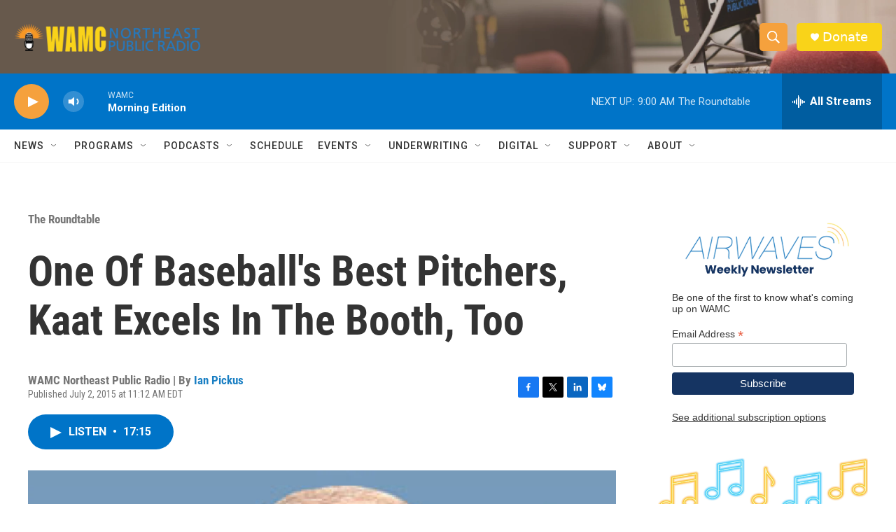

--- FILE ---
content_type: text/html; charset=utf-8
request_url: https://www.google.com/recaptcha/api2/aframe
body_size: 267
content:
<!DOCTYPE HTML><html><head><meta http-equiv="content-type" content="text/html; charset=UTF-8"></head><body><script nonce="KZOAGyr5mSszHogjsd5PFg">/** Anti-fraud and anti-abuse applications only. See google.com/recaptcha */ try{var clients={'sodar':'https://pagead2.googlesyndication.com/pagead/sodar?'};window.addEventListener("message",function(a){try{if(a.source===window.parent){var b=JSON.parse(a.data);var c=clients[b['id']];if(c){var d=document.createElement('img');d.src=c+b['params']+'&rc='+(localStorage.getItem("rc::a")?sessionStorage.getItem("rc::b"):"");window.document.body.appendChild(d);sessionStorage.setItem("rc::e",parseInt(sessionStorage.getItem("rc::e")||0)+1);localStorage.setItem("rc::h",'1768830197642');}}}catch(b){}});window.parent.postMessage("_grecaptcha_ready", "*");}catch(b){}</script></body></html>